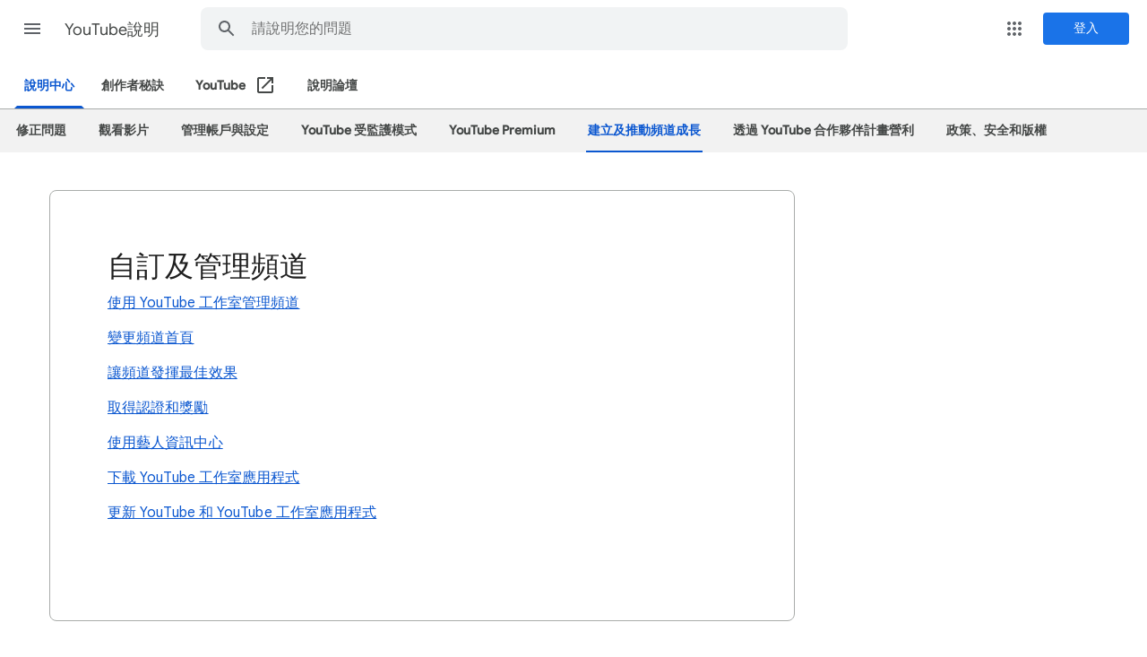

--- FILE ---
content_type: text/html; charset=UTF-8
request_url: https://feedback-pa.clients6.google.com/static/proxy.html?usegapi=1&jsh=m%3B%2F_%2Fscs%2Fabc-static%2F_%2Fjs%2Fk%3Dgapi.gapi.en.AKdz2vhcyW0.O%2Fd%3D1%2Frs%3DAHpOoo_GPfyZPmTuYcbMXzJr0yr8Akk4Tw%2Fm%3D__features__
body_size: 77
content:
<!DOCTYPE html>
<html>
<head>
<title></title>
<meta http-equiv="X-UA-Compatible" content="IE=edge" />
<script type="text/javascript" nonce="b9PMiP3oqV_VndfLGWHjmA">
  window['startup'] = function() {
    googleapis.server.init();
  };
</script>
<script type="text/javascript"
  src="https://apis.google.com/js/googleapis.proxy.js?onload=startup" async
  defer nonce="b9PMiP3oqV_VndfLGWHjmA"></script>
</head>
<body>
</body>
</html>
